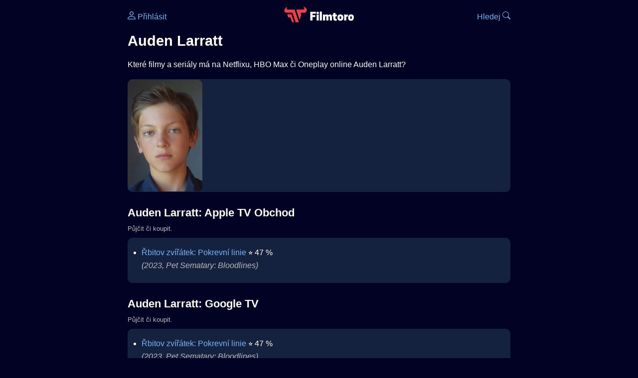

--- FILE ---
content_type: text/html; Charset=utf-8
request_url: https://filmtoro.cz/osoba/auden-larratt
body_size: 8993
content:
<!DOCTYPE html>
<html lang="cs">
<head>
	<title>Auden Larratt ▶️ Netflix, HBO či Disney filmy a seriály</title>
	<meta name="Description" content="Které filmy a seriály má na Netflixu, HBO Max či Oneplay online Auden Larratt?">
	<meta charset="UTF-8">
    <meta content="width=device-width, initial-scale=1" name="viewport">
    <meta http-equiv="X-UA-Compatible" content="IE=edge,chrome=1" />
	<meta name="robots" content="index,follow,max-snippet:-1">
	<meta property="og:title" content="Auden Larratt ▶️ Netflix, HBO či Disney filmy a seriály">
	<meta property="og:image" content="">
	<meta property="og:description" content="Které filmy a seriály má na Netflixu, HBO Max či Oneplay online Auden Larratt?">
	<meta property="og:url" content="https://filmtoro.cz/osoba/auden-larratt">
	<meta name="twitter:card" content="summary_large_image">
	<meta name="twitter:title" content="Auden Larratt ▶️ Netflix, HBO či Disney filmy a seriály">
	<meta name="twitter:description" content="Které filmy a seriály má na Netflixu, HBO Max či Oneplay online Auden Larratt?">
	<meta name="twitter:image" content="">
	<meta name="twitter:site" content="@filmtorocz">
	<meta property="fb:app_id" content="1667003363532804">
	<meta name="google-site-verification" content="_muLufzs-jSzMM8FRjgrmXzhiWmul-qt-VDzKKRlGeI">
	<meta name="seznam-wmt" content="PiK1QwxixaTkmi6OIMRNWDsKCFwPYhjC" />
	<meta name="theme-color" content="#020324">
	<meta name="background-color" content="#020324">
	<meta name="mobile-web-app-capable" content="yes">
	<meta name="apple-mobile-web-app-status-bar-style" content="black-translucent">
	 
	<link rel="icon" href="https://filmtoro.cz/img/filmtoro/favicon.ico" type="image/x-icon">
	<link rel="shortcut icon" href="https://filmtoro.cz/img/filmtoro/favicon_64.ico">
	<link rel="apple-touch-icon" href="https://filmtoro.cz/img/filmtoro/filmtoro_invert_672.png">
	<link rel="manifest" href="/manifest.json?v=2">
	<link rel="canonical" href="https://filmtoro.cz/osoba/auden-larratt">
	<link rel="alternate" type="application/rss+xml" title="Filmtoro RSS" href="https://filmtoro.cz/export/rss.asp" />
	<link rel="stylesheet" href="/css/dark.css?v=202601610">
	
</head>

<body>

<div class="layout">

<div class="left">
<div class="sky">
<ins class="adsbygoogle"
     style="display:block"
     data-ad-client="ca-pub-5935141666329574"
     data-ad-slot="6591630633"
     data-ad-format="auto"
     data-full-width-responsive="true"></ins>
<script>
     (adsbygoogle = window.adsbygoogle || []).push({});
</script>
</div>
</div>

<div class="center">

<div class="container">
	<div id="ssp-zone-262210" class="seznam seznam-mobil" label="szn-des-ad-top-leaderboard"></div>
</div>

<header>
	<div style="float:left;width:25%;padding-top:15px;">
		
			<a href="/prihlaseni"><svg xmlns="http://www.w3.org/2000/svg" width="16" height="16" fill="currentColor" viewBox="0 0 16 16" style="transform: scale(1.3333);"> <path d="M8 8a3 3 0 1 0 0-6 3 3 0 0 0 0 6m2-3a2 2 0 1 1-4 0 2 2 0 0 1 4 0m4 8c0 1-1 1-1 1H3s-1 0-1-1 1-4 6-4 6 3 6 4m-1-.004c-.001-.246-.154-.986-.832-1.664C11.516 10.68 10.289 10 8 10s-3.516.68-4.168 1.332c-.678.678-.83 1.418-.832 1.664z"/></svg>&nbsp;Přihlásit</a>
		
	</div>
	<div style="float:left;width:50%;padding-top:5px;text-align:center;">
		<a href="/"><img src="https://filmtoro.cz/img/filmtoro/filmtoro-logo-red.svg" alt="Filmtoro" title="Filmtoro" width="140" height="32" style="border: 0px;"></a>
	</div>
	<div style="float:left;width:25%;padding-top:15px;text-align:right;">
		<a href="/hledam-film">Hledej&nbsp;<svg xmlns="http://www.w3.org/2000/svg" width="16" height="16" fill="currentColor" viewBox="0 0 16 16"><path d="M11.742 10.344a6.5 6.5 0 1 0-1.397 1.398h-.001q.044.06.098.115l3.85 3.85a1 1 0 0 0 1.415-1.414l-3.85-3.85a1 1 0 0 0-.115-.1zM12 6.5a5.5 5.5 0 1 1-11 0 5.5 5.5 0 0 1 11 0"/></svg></a>
	</div>
	<br clear="all">
</header>

<main>

	
	<h1>Auden Larratt</h1>
	
	<p>Které filmy a seriály má na Netflixu, HBO Max či Oneplay online Auden Larratt?</p>
	<section>
		<img src="https://filmtoro.cz/img/name/auden-larratt.jpg" alt="Auden Larratt" style="float:left;width:150px;height:225px;margin-right:10px;margin-left:-10px;margin-bottom:0px;">
		<p>
		<br>
		
		</p>
		<br clear="all">
	</section>
	<hr>
	<h2 >Auden Larratt: Apple TV Obchod</h2><small class="muted" style="position:relative;top:-10px;">Půjčit či koupit.</small><div class="keywords">Auden Larratt Apple TV Obchod Auden Larratt Apple TV Obchod filmy Auden Larratt Apple TV Obchod seriály</div>
		<section class="">
	
		<ul>
	<li>
	<figcaption>
	
	<a href="/film/rbitov-zviratek-pokrevni-linie">Řbitov zvířátek: Pokrevní linie</a>
	 ⭐️&nbsp;47&nbsp;%&nbsp;

	<br>
	<i class="muted">(2023, Pet Sematary: Bloodlines)</i>
	</figcaption>
	</li></ul>
		</section><hr>
		<h2>Auden Larratt: Google TV</h2><small class="muted" style="position:relative;top:-10px;">Půjčit či koupit.</small><div class="keywords">Auden Larratt Google TV Auden Larratt Google TV filmy Auden Larratt Google TV seriály</div>
		<section class="">
		
			<ul>
		<li>
	<figcaption>
	
	<a href="/film/rbitov-zviratek-pokrevni-linie">Řbitov zvířátek: Pokrevní linie</a>
	 ⭐️&nbsp;47&nbsp;%&nbsp;

	<br>
	<i class="muted">(2023, Pet Sematary: Bloodlines)</i>
	</figcaption>
	</li></ul>
		</section><hr>
		<h2>Auden Larratt: Rakuten TV</h2><small class="muted" style="position:relative;top:-10px;">Půjčit či koupit.</small><div class="keywords">Auden Larratt Rakuten TV Auden Larratt Rakuten TV filmy Auden Larratt Rakuten TV seriály</div>
		<section class="">
		
			<ul>
		<li>
	<figcaption>
	
	<a href="/film/rbitov-zviratek-pokrevni-linie">Řbitov zvířátek: Pokrevní linie</a>
	 ⭐️&nbsp;47&nbsp;%&nbsp;

	<br>
	<i class="muted">(2023, Pet Sematary: Bloodlines)</i>
	</figcaption>
	</li></ul>
		</section><hr>
		<h2>Auden Larratt: Sweet TV</h2><small class="muted" style="position:relative;top:-10px;">Předplatné 239 Kč měsíčně.</small><div class="keywords">Auden Larratt Sweet TV Auden Larratt Sweet TV filmy Auden Larratt Sweet TV seriály</div>
		<section class="">
		
			<ul>
		<li>
	<figcaption>
	
	<a href="/film/rbitov-zviratek-pokrevni-linie">Řbitov zvířátek: Pokrevní linie</a>
	 ⭐️&nbsp;47&nbsp;%&nbsp;

	<br>
	<i class="muted">(2023, Pet Sematary: Bloodlines)</i>
	</figcaption>
	</li>
		</ul>
		</section>
		<hr>
		
	<section>
		<h2>⚙️ Auden Larratt filmy a seriály</h2>
		<p>Potřebuješ výsledky podrobnější, jinak seřazené a s dalšími parametry? Použij 
		<form action="/hledam-film" method="post">
		<input type="hidden" name="special" value="osoba">
		<input type="hidden" name="filtr" value="auden-larratt">
		<input type="submit" name="advanced" value="Rozšířené hledání">
		</form>
		<br><br>
	</section>
	<script type="application/ld+json">
	{
	"@context": "https://schema.org",
	"@graph": [
		{
	  	"@type": "Person",
	  	"sameAs": ["https://www.imdb.com/name/nm5947036"],
	  	"image": "https://filmtoro.cz/img/name/auden-larratt.jpg",
 		"url": "https://filmtoro.cz/osoba/auden-larratt",
	  	"hasOccupation": {"@type": "Occupation","name": "Creator"},
	  	"name": "Auden Larratt"
		},
		{
		"@context": "https://schema.org",
		"@type": "CollectionPage",
		"name": "Auden Larratt ▶️ Netflix, HBO či Disney filmy a seriály",
		"description": "Které filmy a seriály má na Netflixu, HBO Max či Oneplay online Auden Larratt?.",
		"url": "https://filmtoro.cz/osoba/auden-larratt",
		"mainEntity": [
		{"@type": "Movie", "name": "Řbitov zvířátek: Pokrevní linie", "url": "https://filmtoro.cz/film/rbitov-zviratek-pokrevni-linie"}
			]
		}
	]
	}
	</script>
	<div class="container">
	<div id="ssp-zone-262219" class="seznam" label="szn-des-ad-bottom-rectangle"></div>
	<div id="ssp-zone-262231" class="seznam" label="szn-mob-ad-bottom-rectangle"></div>
</div>

</main>

<footer class="text-center">
	<p>
	<a href="/">Úvod </a>&nbsp;·&nbsp;
	<a href="/filmy">Filmy</a>&nbsp;·&nbsp;
	<a href="/osoba">Herci</a>&nbsp;·&nbsp;
	<a href="/serie">Série</a>&nbsp;·&nbsp;
	<a href="/blog">Novinky</a>&nbsp;·&nbsp;
	<a href="/vod">Platformy</a>
	</p>
	<p>
	❤️ VOD a streaming © 2015-2026 <a href="/web">Filmtoro</a>
	</p>
</footer>

</div>

<div class="right">
	<div class="sky">
<ins class="adsbygoogle"
     style="display:block"
     data-ad-client="ca-pub-5935141666329574"
     data-ad-slot="5221604990"
     data-ad-format="auto"
     data-full-width-responsive="true"></ins>
<script>
     (adsbygoogle = window.adsbygoogle || []).push({});
</script>
</div>
</div>

</div>

</body>
</html>
<img height="1" width="1" style="display:none;" alt="TP pixel" title="TP pixel" src="https://toplist.cz/count.asp?id=1729418">
<script async src="https://www.googletagmanager.com/gtag/js?id=G-SDQEQ0SGMD"></script>
<script>
  window.dataLayer = window.dataLayer || [];
  function gtag(){dataLayer.push(arguments);}
  gtag('js', new Date());

  gtag('config', 'G-SDQEQ0SGMD');
</script>


		<script async src="https://pagead2.googlesyndication.com/pagead/js/adsbygoogle.js?client=ca-pub-5935141666329574" crossorigin="anonymous"></script>
	

--- FILE ---
content_type: text/html; charset=utf-8
request_url: https://www.google.com/recaptcha/api2/aframe
body_size: 267
content:
<!DOCTYPE HTML><html><head><meta http-equiv="content-type" content="text/html; charset=UTF-8"></head><body><script nonce="OK8iXxwhqT0-9kU0KLoEhg">/** Anti-fraud and anti-abuse applications only. See google.com/recaptcha */ try{var clients={'sodar':'https://pagead2.googlesyndication.com/pagead/sodar?'};window.addEventListener("message",function(a){try{if(a.source===window.parent){var b=JSON.parse(a.data);var c=clients[b['id']];if(c){var d=document.createElement('img');d.src=c+b['params']+'&rc='+(localStorage.getItem("rc::a")?sessionStorage.getItem("rc::b"):"");window.document.body.appendChild(d);sessionStorage.setItem("rc::e",parseInt(sessionStorage.getItem("rc::e")||0)+1);localStorage.setItem("rc::h",'1768983081233');}}}catch(b){}});window.parent.postMessage("_grecaptcha_ready", "*");}catch(b){}</script></body></html>